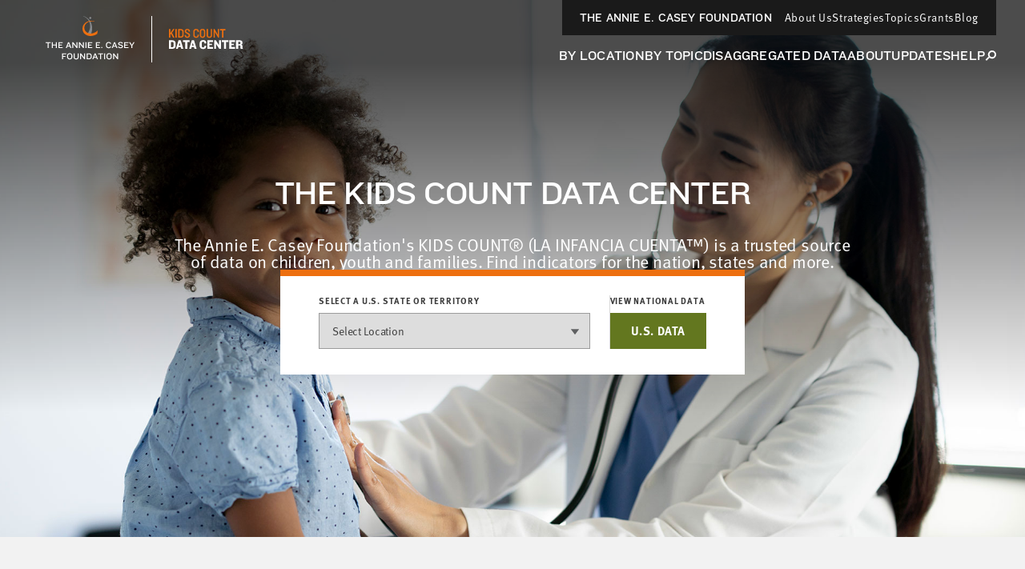

--- FILE ---
content_type: image/svg+xml
request_url: https://datacenter.aecf.org/~/media/3512/gray%20family.svg
body_size: 1047
content:
<svg width="28" height="28" viewBox="0 0 28 28" fill="none" xmlns="http://www.w3.org/2000/svg">
<path d="M8.51371 3.25588C8.51371 4.49255 7.5111 5.49515 6.27443 5.49515C5.03767 5.49515 4.03516 4.49255 4.03516 3.25588C4.03516 2.01912 5.03767 1.0166 6.27443 1.0166C7.5111 1.0166 8.51371 2.01912 8.51371 3.25588Z" fill="#606060"/>
<path d="M23.7952 6.89978C23.6071 6.82276 23.4111 6.80535 23.2232 6.83033H20.1565C19.9688 6.80526 19.7728 6.82276 19.5845 6.89978C17.3258 7.82829 16.4606 11.6292 16.1314 14.1256C16.0767 14.2079 16.0348 14.2993 16.0279 14.4049C15.9743 15.2245 15.6162 17.019 14.8517 17.3333C14.8302 17.342 14.8114 17.3544 14.7916 17.3653H13.6064C13.5866 17.3544 13.5677 17.342 13.5462 17.3333C12.7851 17.0205 12.4249 15.2249 12.3695 14.4045C12.3537 14.1648 12.1924 13.9698 11.9801 13.8944C11.3955 3.38438 0.775174 3.91941 0.559807 14.105C0.547229 14.7233 1.0376 15.235 1.65594 15.2481C1.66359 15.2484 1.6718 15.2484 1.68 15.2484C2.28739 15.2484 2.78595 14.7627 2.79909 14.1525C2.79991 14.1147 2.90837 11.3504 4.17055 9.68023L2.53092 18.7121H3.56304V25.8645C3.56304 26.4828 4.06434 26.9841 4.68267 26.9841C5.301 26.9841 5.8023 26.4828 5.8023 25.8645L5.80221 18.7121H6.74683V25.8645C6.74683 26.4828 7.24813 26.9841 7.86646 26.9841C8.48479 26.9841 8.98609 26.4828 8.98609 25.8645V18.7121H10.0183L8.37459 9.65853C9.65281 11.3211 9.74881 14.0956 9.75044 14.1537C9.76357 14.7633 10.2621 15.2482 10.869 15.2482C10.8772 15.2482 10.8854 15.2482 10.8931 15.2479C11.0329 15.2449 11.1646 15.2134 11.2869 15.164C11.427 16.0545 11.7957 17.5412 12.7417 18.2065V22.0285H12.7418V26.4007C12.7418 26.7226 13.0028 26.9836 13.3247 26.9836C13.6467 26.9836 13.9077 26.7226 13.9077 26.4007V22.0285H14.4907V26.4007C14.4907 26.7226 14.7517 26.9836 15.0735 26.9836C15.3955 26.9836 15.6565 26.7226 15.6565 26.4007V21.4456L15.6564 21.4451V18.2064C16.0161 17.9534 16.29 17.5798 16.5022 17.1667C16.6512 17.253 16.8198 17.3102 17.0035 17.3195C17.0227 17.3204 17.0418 17.3209 17.0609 17.3209C17.6536 17.3209 18.1478 16.856 18.1778 16.2573C18.2465 14.8904 18.498 13.1899 18.8909 11.7694V15.2251C18.8909 15.2259 18.8908 15.2266 18.8908 15.2274V25.8639C18.8908 26.4823 19.3921 26.9836 20.0104 26.9836C20.6287 26.9836 21.13 26.4823 21.13 25.8639L21.1298 16.907H22.2495V25.8642C22.2495 26.4825 22.7508 26.9838 23.3691 26.9838C23.9874 26.9838 24.4887 26.4825 24.4887 25.8642L24.4886 16.907H24.4888V11.7431C24.8876 13.1893 25.1336 14.9197 25.202 16.2581C25.2321 16.8562 25.7268 17.3208 26.3189 17.3208C26.3381 17.3208 26.3572 17.3203 26.3769 17.3195C26.9941 17.288 27.4692 16.7627 27.438 16.1451C27.372 14.8241 26.8844 8.1698 23.795 6.89977L23.7952 6.89978Z" fill="#606060"/>
<path d="M23.9307 3.25588C23.9307 4.49255 22.9282 5.49515 21.6914 5.49515C20.4548 5.49515 19.4521 4.49255 19.4521 3.25588C19.4521 2.01912 20.4548 1.0166 21.6914 1.0166C22.9282 1.0166 23.9307 2.01912 23.9307 3.25588Z" fill="#606060"/>
<path d="M15.365 15.6327C15.365 16.2766 14.843 16.7986 14.1991 16.7986C13.5552 16.7986 13.0332 16.2766 13.0332 15.6327C13.0332 14.9888 13.5552 14.4668 14.1991 14.4668C14.843 14.4668 15.365 14.9888 15.365 15.6327Z" fill="#606060"/>
</svg>
